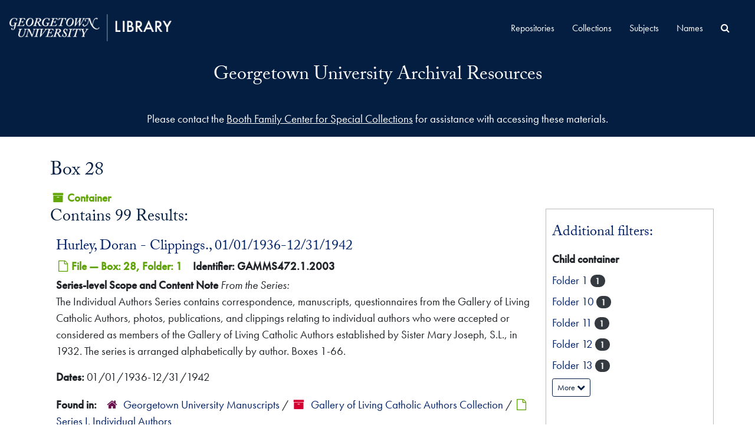

--- FILE ---
content_type: text/html;charset=utf-8
request_url: https://findingaids.library.georgetown.edu/repositories/15/top_containers/15838
body_size: 88351
content:
<!DOCTYPE html>
<html lang="en">
<head>
	<meta charset="utf-8"/>
	<meta http-equiv="X-UA-Compatible" content="IE=edge"/>
	<meta name="viewport" content="width=device-width, initial-scale=1">
	<link rel="shortcut icon" type="image/x-icon" href="/assets/laufavicon.ico">
	<title>Found 99 Results | Georgetown University Archival Resources</title>
	<meta name="csrf-param" content="authenticity_token" />
<meta name="csrf-token" content="y3V4/MYAfy+cj7l39AoutOxCboDTOXfyw8KJ4a/DmeBvgeP2JzW5vnRg5gSMrQtDIfpLxkySIF4Hib+LbZebsQ==" />

		<meta name="referrer" content="origin-when-cross-origin" />

	<script>
	 var APP_PATH = '/';
	 var SHOW_IDENTIFIERS_IN_TREE = false;
	</script>

	<link rel="stylesheet" media="all" href="/assets/application-06bee93749fb0307ddd1eb45f8e45e1cd2057b711f981d5181c4aef99ba423ed.css" />
	<script src="/assets/application-589dd4e86c691634ac2aec1683b4c758133e463261a6795a9e45d0f75b93fad7.js"></script>
  <script src="/assets/gucustom.js"></script>
        
  

		<!-- Begin plugin layout -->
		<link rel="stylesheet" type="text/css" href="/assets/theme.css">
<script>
  (function(i,s,o,g,r,a,m){i['GoogleAnalyticsObject']=r;i[r]=i[r]||function(){
  (i[r].q=i[r].q||[]).push(arguments)},i[r].l=1*new Date();a=s.createElement(o),
  m=s.getElementsByTagName(o)[0];a.async=1;a.src=g;m.parentNode.insertBefore(a,m)
  })(window,document,'script','//www.google-analytics.com/analytics.js','ga');

  ga('create', 'UA-397597-20', 'auto');
  ga('send', 'pageview');
</script>
		<!-- End plugin layout -->
		<!-- Begin plugin layout -->
		
		<!-- End plugin layout -->

<!-- HTML5 shim and Respond.js for IE8 support of HTML5 elements and media queries -->
<!-- WARNING: Respond.js doesn't work if you view the page via file:// -->
<!--[if lt IE 9]>
	<script src="https://oss.maxcdn.com/html5shiv/3.7.3/html5shiv.min.js"></script>
	<script src="https://oss.maxcdn.com/respond/1.4.2/respond.min.js"></script>
<![endif]-->
</head>

<body class="min-h-screen d-flex flex-column">

		<!-- Begin plugin layout -->
		
		<!-- End plugin layout -->
		<!-- Begin plugin layout -->
		
		<!-- End plugin layout -->

	<div class="skipnav">
  <a class="sr-only sr-only-focusable" href="#maincontent">Skip to main content</a>
</div>


	<div class="container-fluid no-pad">
		<section  id="header">
  <div class="branding-container navbar-branding">
    <div class="gulogo">
      <a class="gulogo-link" href="https://www.library.georgetown.edu" title="Georgetown University Library Website"><img alt="Georgetown University Library Website" src="/assets/Georgetown_H_Library_1c-whiteCMYK.png" /></a>
    </div>
    <div class="row branding-title">
      <div class="col-sm-9 h1">
          <a title="Return to the ArchivesSpace homepage" href="https://findingaids.library.georgetown.edu"> Georgetown University Archival Resources</a> 
          
      </div>
    </div>
  </div>
</section>
		<section id="navigation">
  <nav class="navbar navbar-expand-lg navbar-default" aria-label="top-level navigation">
    <div class="collapse navbar-collapse top-bar" id="collapsemenu">
      <ul class="nav navbar-nav mr-auto">
          <li class="nav-item">
            <a class="nav-link" href="/repositories">Repositories</a>
          </li>
          <li class="nav-item">
            <a class="nav-link" href="/repositories/resources">Collections</a>
          </li>
          <li class="nav-item">
            <a class="nav-link" href="/subjects">Subjects</a>
          </li>
          <li class="nav-item">
            <a class="nav-link" href="/agents">Names</a>
          </li>
            <li class="nav-item"><a class="nav-link" href="/search?reset=true" title="Search All Archival Resources">
              <span class="fa fa-search" aria-hidden="true"></span>
              <span class="sr-only">Search All Archival Resources</span>
            </a>
          </li>
      </ul>
    </div>
    <button type="button" class="navbar-toggler" data-toggle="collapse" data-target="#collapsemenu" aria-expanded="false">
      <span class="sr-only">Navigation menu for smaller devices</span>
      <span class="icon-bar"></span>
      <span class="icon-bar"></span>
      <span class="icon-bar"></span>
    </button>
  </nav>
</section>
	</div>

	<div class="gu-ask-us container-fluid no-pad">
		Please contact the <a href="https://www.library.georgetown.edu/special-collections/using/requests/information">Booth Family Center for Special Collections</a> for assistance with accessing these materials.
	</div>

	<section id="content" class="container">
		<a name="maincontent" id="maincontent"></a>
		
		<div id="main-content" class="containers">
<div class="d-flex">
  <div class="information flex-grow-1">
    

<h1>
    Box 28
</h1>


<div class="badge-and-identifier">
  <div class="record-type-badge top_container">
    <i class="fa fa-archive"></i>&#160;Container 
  </div>
</div>

  </div>
  <div class="page_actions">
    <div title="Page Actions" class="d-flex justify-content-end">
    <div class="large-badge text-center resource p-1">
            <a id="staff-link" href="#" class="btn btn-default page_action staff d-none" target="_blank">
        <i class="fa fa-pencil fa-3x"></i>
        <br/>
        Staff Only
    </a>

    </div>
</div>

  </div>
</div>
<div class="row">
  <div class="col-sm-9">

    <div class="staff-hidden d-none">
    </div>

      <h2>Contains 99 Results:</h2>
           <div class="recordrow" style="clear:both" data-uri="/repositories/15/archival_objects/1243376">
    

<h3>
    <a class="record-title" href="/repositories/15/archival_objects/1243376">
      Hurley, Doran - Clippings., 01/01/1936-12/31/1942
    </a>
</h3>


<div class="badge-and-identifier">
  <div class="record-type-badge archival_object">
    <i class="fa fa-file-o"></i>&#160;File  &mdash; Box: 28, Folder: 1
  </div>
    <div class="identifier">
      <span class="id-label">Identifier:</span>&#160;<span class="component">GAMMS472.1.2003</span>
    </div>
</div>

    <div class="recordsummary" style="clear:both">

    <div class="abstract single_note">
      <span class='inline-label'>Series-level Scope and Content Note</span>
        <span class="inherit">From the Series:</span>
        <p>The Individual Authors Series contains correspondence, manuscripts, questionnaires from the Gallery of Living Catholic Authors, photos, publications, and clippings relating to individual authors who were accepted or considered as members of the Gallery of Living Catholic Authors established by Sister Mary Joseph, S.L., in 1932. The series is arranged alphabetically by author. Boxes 1-66.</p>
    </div>

    <div class="dates">
        <strong>Dates: </strong>
      01/01/1936-12/31/1942
    </div>

  <div class="staff-hidden d-none">
  </div>

    

  <div class="result_context">
      <strong>Found in: </strong>
<span class="repo_name">
  <span class='record-type-badge repository' aria-hidden='true'>       <i class='fa fa-home'></i>     </span>
  <a href="/repositories/15">Georgetown University Manuscripts</a>
</span>

          /
<span class="resource_name">
  <span class='record-type-badge resource' aria-hidden='true'>       <i class='fa fa-archive'></i>     </span>
    <a href="/repositories/15/resources/10334">Gallery of Living Catholic Authors Collection</a>
</span>

          /
<span class="archival_object_name">
  <span class='record-type-badge archival_object' aria-hidden='true'>       <i class='fa fa-file-o'></i>     </span>
    <a href="/repositories/15/archival_objects/1241373">Series I. Individual Authors</a>
</span>

  </div>




</div>


    <div>
    </div>

   </div>

           <div class="recordrow" style="clear:both" data-uri="/repositories/15/archival_objects/1243377">
    

<h3>
    <a class="record-title" href="/repositories/15/archival_objects/1243377">
      Husslein, S.J., Joseph - Correspondence., 06/14/1933-05/03/1945
    </a>
</h3>


<div class="badge-and-identifier">
  <div class="record-type-badge archival_object">
    <i class="fa fa-file-o"></i>&#160;File  &mdash; Box: 28, Folder: 2
  </div>
    <div class="identifier">
      <span class="id-label">Identifier:</span>&#160;<span class="component">GAMMS472.1.2004</span>
    </div>
</div>

    <div class="recordsummary" style="clear:both">

    <div class="abstract single_note">
      <span class='inline-label'>Series-level Scope and Content Note</span>
        <span class="inherit">From the Series:</span>
        <p>The Individual Authors Series contains correspondence, manuscripts, questionnaires from the Gallery of Living Catholic Authors, photos, publications, and clippings relating to individual authors who were accepted or considered as members of the Gallery of Living Catholic Authors established by Sister Mary Joseph, S.L., in 1932. The series is arranged alphabetically by author. Boxes 1-66.</p>
    </div>

    <div class="dates">
        <strong>Dates: </strong>
      06/14/1933-05/03/1945
    </div>

  <div class="staff-hidden d-none">
  </div>

    

  <div class="result_context">
      <strong>Found in: </strong>
<span class="repo_name">
  <span class='record-type-badge repository' aria-hidden='true'>       <i class='fa fa-home'></i>     </span>
  <a href="/repositories/15">Georgetown University Manuscripts</a>
</span>

          /
<span class="resource_name">
  <span class='record-type-badge resource' aria-hidden='true'>       <i class='fa fa-archive'></i>     </span>
    <a href="/repositories/15/resources/10334">Gallery of Living Catholic Authors Collection</a>
</span>

          /
<span class="archival_object_name">
  <span class='record-type-badge archival_object' aria-hidden='true'>       <i class='fa fa-file-o'></i>     </span>
    <a href="/repositories/15/archival_objects/1241373">Series I. Individual Authors</a>
</span>

  </div>




</div>


    <div>
    </div>

   </div>

           <div class="recordrow" style="clear:both" data-uri="/repositories/15/archival_objects/1243378">
    

<h3>
    <a class="record-title" href="/repositories/15/archival_objects/1243378">
      Husslein, S.J., Joseph - Manuscript: Preface., 01/01/1939-12/31/1939
    </a>
</h3>


<div class="badge-and-identifier">
  <div class="record-type-badge archival_object">
    <i class="fa fa-file-o"></i>&#160;File  &mdash; Box: 28, Folder: 3
  </div>
    <div class="identifier">
      <span class="id-label">Identifier:</span>&#160;<span class="component">GAMMS472.1.2005</span>
    </div>
</div>

    <div class="recordsummary" style="clear:both">

    <div class="abstract single_note">
      <span class='inline-label'>Series-level Scope and Content Note</span>
        <span class="inherit">From the Series:</span>
        <p>The Individual Authors Series contains correspondence, manuscripts, questionnaires from the Gallery of Living Catholic Authors, photos, publications, and clippings relating to individual authors who were accepted or considered as members of the Gallery of Living Catholic Authors established by Sister Mary Joseph, S.L., in 1932. The series is arranged alphabetically by author. Boxes 1-66.</p>
    </div>

    <div class="dates">
        <strong>Dates: </strong>
      01/01/1939-12/31/1939
    </div>

  <div class="staff-hidden d-none">
  </div>

    

  <div class="result_context">
      <strong>Found in: </strong>
<span class="repo_name">
  <span class='record-type-badge repository' aria-hidden='true'>       <i class='fa fa-home'></i>     </span>
  <a href="/repositories/15">Georgetown University Manuscripts</a>
</span>

          /
<span class="resource_name">
  <span class='record-type-badge resource' aria-hidden='true'>       <i class='fa fa-archive'></i>     </span>
    <a href="/repositories/15/resources/10334">Gallery of Living Catholic Authors Collection</a>
</span>

          /
<span class="archival_object_name">
  <span class='record-type-badge archival_object' aria-hidden='true'>       <i class='fa fa-file-o'></i>     </span>
    <a href="/repositories/15/archival_objects/1241373">Series I. Individual Authors</a>
</span>

  </div>




</div>


    <div>
    </div>

   </div>

           <div class="recordrow" style="clear:both" data-uri="/repositories/15/archival_objects/1243379">
    

<h3>
    <a class="record-title" href="/repositories/15/archival_objects/1243379">
      Husslein, S.J., Joseph - Questionnaire., No date found in GAMMS
    </a>
</h3>


<div class="badge-and-identifier">
  <div class="record-type-badge archival_object">
    <i class="fa fa-file-o"></i>&#160;File  &mdash; Box: 28, Folder: 4
  </div>
    <div class="identifier">
      <span class="id-label">Identifier:</span>&#160;<span class="component">GAMMS472.1.2006</span>
    </div>
</div>

    <div class="recordsummary" style="clear:both">

    <div class="abstract single_note">
      <span class='inline-label'>Series-level Scope and Content Note</span>
        <span class="inherit">From the Series:</span>
        <p>The Individual Authors Series contains correspondence, manuscripts, questionnaires from the Gallery of Living Catholic Authors, photos, publications, and clippings relating to individual authors who were accepted or considered as members of the Gallery of Living Catholic Authors established by Sister Mary Joseph, S.L., in 1932. The series is arranged alphabetically by author. Boxes 1-66.</p>
    </div>

    <div class="dates">
        <strong>Dates: </strong>
      No date found in GAMMS
    </div>

  <div class="staff-hidden d-none">
  </div>

    

  <div class="result_context">
      <strong>Found in: </strong>
<span class="repo_name">
  <span class='record-type-badge repository' aria-hidden='true'>       <i class='fa fa-home'></i>     </span>
  <a href="/repositories/15">Georgetown University Manuscripts</a>
</span>

          /
<span class="resource_name">
  <span class='record-type-badge resource' aria-hidden='true'>       <i class='fa fa-archive'></i>     </span>
    <a href="/repositories/15/resources/10334">Gallery of Living Catholic Authors Collection</a>
</span>

          /
<span class="archival_object_name">
  <span class='record-type-badge archival_object' aria-hidden='true'>       <i class='fa fa-file-o'></i>     </span>
    <a href="/repositories/15/archival_objects/1241373">Series I. Individual Authors</a>
</span>

  </div>




</div>


    <div>
    </div>

   </div>

           <div class="recordrow" style="clear:both" data-uri="/repositories/15/archival_objects/1243380">
    

<h3>
    <a class="record-title" href="/repositories/15/archival_objects/1243380">
      Husslein, S.J., Joseph - Photos., No date found in GAMMS
    </a>
</h3>


<div class="badge-and-identifier">
  <div class="record-type-badge archival_object">
    <i class="fa fa-file-o"></i>&#160;File  &mdash; Box: 28, Folder: 5
  </div>
    <div class="identifier">
      <span class="id-label">Identifier:</span>&#160;<span class="component">GAMMS472.1.2007</span>
    </div>
</div>

    <div class="recordsummary" style="clear:both">

    <div class="abstract single_note">
      <span class='inline-label'>Series-level Scope and Content Note</span>
        <span class="inherit">From the Series:</span>
        <p>The Individual Authors Series contains correspondence, manuscripts, questionnaires from the Gallery of Living Catholic Authors, photos, publications, and clippings relating to individual authors who were accepted or considered as members of the Gallery of Living Catholic Authors established by Sister Mary Joseph, S.L., in 1932. The series is arranged alphabetically by author. Boxes 1-66.</p>
    </div>

    <div class="dates">
        <strong>Dates: </strong>
      No date found in GAMMS
    </div>

  <div class="staff-hidden d-none">
  </div>

    

  <div class="result_context">
      <strong>Found in: </strong>
<span class="repo_name">
  <span class='record-type-badge repository' aria-hidden='true'>       <i class='fa fa-home'></i>     </span>
  <a href="/repositories/15">Georgetown University Manuscripts</a>
</span>

          /
<span class="resource_name">
  <span class='record-type-badge resource' aria-hidden='true'>       <i class='fa fa-archive'></i>     </span>
    <a href="/repositories/15/resources/10334">Gallery of Living Catholic Authors Collection</a>
</span>

          /
<span class="archival_object_name">
  <span class='record-type-badge archival_object' aria-hidden='true'>       <i class='fa fa-file-o'></i>     </span>
    <a href="/repositories/15/archival_objects/1241373">Series I. Individual Authors</a>
</span>

  </div>




</div>


    <div>
    </div>

   </div>

           <div class="recordrow" style="clear:both" data-uri="/repositories/15/archival_objects/1243381">
    

<h3>
    <a class="record-title" href="/repositories/15/archival_objects/1243381">
      Husslein, S.J., Joseph - Publications: Pamphlet., 01/01/1924-12/31/1941
    </a>
</h3>


<div class="badge-and-identifier">
  <div class="record-type-badge archival_object">
    <i class="fa fa-file-o"></i>&#160;File  &mdash; Box: 28, Folder: 6
  </div>
    <div class="identifier">
      <span class="id-label">Identifier:</span>&#160;<span class="component">GAMMS472.1.2008</span>
    </div>
</div>

    <div class="recordsummary" style="clear:both">

    <div class="abstract single_note">
      <span class='inline-label'>Series-level Scope and Content Note</span>
        <span class="inherit">From the Series:</span>
        <p>The Individual Authors Series contains correspondence, manuscripts, questionnaires from the Gallery of Living Catholic Authors, photos, publications, and clippings relating to individual authors who were accepted or considered as members of the Gallery of Living Catholic Authors established by Sister Mary Joseph, S.L., in 1932. The series is arranged alphabetically by author. Boxes 1-66.</p>
    </div>

    <div class="dates">
        <strong>Dates: </strong>
      01/01/1924-12/31/1941
    </div>

  <div class="staff-hidden d-none">
  </div>

    

  <div class="result_context">
      <strong>Found in: </strong>
<span class="repo_name">
  <span class='record-type-badge repository' aria-hidden='true'>       <i class='fa fa-home'></i>     </span>
  <a href="/repositories/15">Georgetown University Manuscripts</a>
</span>

          /
<span class="resource_name">
  <span class='record-type-badge resource' aria-hidden='true'>       <i class='fa fa-archive'></i>     </span>
    <a href="/repositories/15/resources/10334">Gallery of Living Catholic Authors Collection</a>
</span>

          /
<span class="archival_object_name">
  <span class='record-type-badge archival_object' aria-hidden='true'>       <i class='fa fa-file-o'></i>     </span>
    <a href="/repositories/15/archival_objects/1241373">Series I. Individual Authors</a>
</span>

  </div>




</div>


    <div>
    </div>

   </div>

           <div class="recordrow" style="clear:both" data-uri="/repositories/15/archival_objects/1243382">
    

<h3>
    <a class="record-title" href="/repositories/15/archival_objects/1243382">
      Husslein, S.J., Joseph - Clippings., 01/01/1941-12/31/1952
    </a>
</h3>


<div class="badge-and-identifier">
  <div class="record-type-badge archival_object">
    <i class="fa fa-file-o"></i>&#160;File  &mdash; Box: 28, Folder: 7
  </div>
    <div class="identifier">
      <span class="id-label">Identifier:</span>&#160;<span class="component">GAMMS472.1.2009</span>
    </div>
</div>

    <div class="recordsummary" style="clear:both">

    <div class="abstract single_note">
      <span class='inline-label'>Series-level Scope and Content Note</span>
        <span class="inherit">From the Series:</span>
        <p>The Individual Authors Series contains correspondence, manuscripts, questionnaires from the Gallery of Living Catholic Authors, photos, publications, and clippings relating to individual authors who were accepted or considered as members of the Gallery of Living Catholic Authors established by Sister Mary Joseph, S.L., in 1932. The series is arranged alphabetically by author. Boxes 1-66.</p>
    </div>

    <div class="dates">
        <strong>Dates: </strong>
      01/01/1941-12/31/1952
    </div>

  <div class="staff-hidden d-none">
  </div>

    

  <div class="result_context">
      <strong>Found in: </strong>
<span class="repo_name">
  <span class='record-type-badge repository' aria-hidden='true'>       <i class='fa fa-home'></i>     </span>
  <a href="/repositories/15">Georgetown University Manuscripts</a>
</span>

          /
<span class="resource_name">
  <span class='record-type-badge resource' aria-hidden='true'>       <i class='fa fa-archive'></i>     </span>
    <a href="/repositories/15/resources/10334">Gallery of Living Catholic Authors Collection</a>
</span>

          /
<span class="archival_object_name">
  <span class='record-type-badge archival_object' aria-hidden='true'>       <i class='fa fa-file-o'></i>     </span>
    <a href="/repositories/15/archival_objects/1241373">Series I. Individual Authors</a>
</span>

  </div>




</div>


    <div>
    </div>

   </div>

           <div class="recordrow" style="clear:both" data-uri="/repositories/15/archival_objects/1243383">
    

<h3>
    <a class="record-title" href="/repositories/15/archival_objects/1243383">
      Hutton, Edward - Correspondence., Begins 12/08/1953 No date found in GAMMS
    </a>
</h3>


<div class="badge-and-identifier">
  <div class="record-type-badge archival_object">
    <i class="fa fa-file-o"></i>&#160;File  &mdash; Box: 28, Folder: 8
  </div>
    <div class="identifier">
      <span class="id-label">Identifier:</span>&#160;<span class="component">GAMMS472.1.2010</span>
    </div>
</div>

    <div class="recordsummary" style="clear:both">

    <div class="abstract single_note">
      <span class='inline-label'>Series-level Scope and Content Note</span>
        <span class="inherit">From the Series:</span>
        <p>The Individual Authors Series contains correspondence, manuscripts, questionnaires from the Gallery of Living Catholic Authors, photos, publications, and clippings relating to individual authors who were accepted or considered as members of the Gallery of Living Catholic Authors established by Sister Mary Joseph, S.L., in 1932. The series is arranged alphabetically by author. Boxes 1-66.</p>
    </div>

    <div class="dates">
        <strong>Dates: </strong>
      Begins 12/08/1953 No date found in GAMMS
    </div>

  <div class="staff-hidden d-none">
  </div>

    

  <div class="result_context">
      <strong>Found in: </strong>
<span class="repo_name">
  <span class='record-type-badge repository' aria-hidden='true'>       <i class='fa fa-home'></i>     </span>
  <a href="/repositories/15">Georgetown University Manuscripts</a>
</span>

          /
<span class="resource_name">
  <span class='record-type-badge resource' aria-hidden='true'>       <i class='fa fa-archive'></i>     </span>
    <a href="/repositories/15/resources/10334">Gallery of Living Catholic Authors Collection</a>
</span>

          /
<span class="archival_object_name">
  <span class='record-type-badge archival_object' aria-hidden='true'>       <i class='fa fa-file-o'></i>     </span>
    <a href="/repositories/15/archival_objects/1241373">Series I. Individual Authors</a>
</span>

  </div>




</div>


    <div>
    </div>

   </div>

           <div class="recordrow" style="clear:both" data-uri="/repositories/15/archival_objects/1243384">
    

<h3>
    <a class="record-title" href="/repositories/15/archival_objects/1243384">
      Hutton, Edward - Manuscript: "Qu'est-ce que c'est..."., No date found in GAMMS
    </a>
</h3>


<div class="badge-and-identifier">
  <div class="record-type-badge archival_object">
    <i class="fa fa-file-o"></i>&#160;File  &mdash; Box: 28, Folder: 9
  </div>
    <div class="identifier">
      <span class="id-label">Identifier:</span>&#160;<span class="component">GAMMS472.1.2011</span>
    </div>
</div>

    <div class="recordsummary" style="clear:both">

    <div class="abstract single_note">
      <span class='inline-label'>Series-level Scope and Content Note</span>
        <span class="inherit">From the Series:</span>
        <p>The Individual Authors Series contains correspondence, manuscripts, questionnaires from the Gallery of Living Catholic Authors, photos, publications, and clippings relating to individual authors who were accepted or considered as members of the Gallery of Living Catholic Authors established by Sister Mary Joseph, S.L., in 1932. The series is arranged alphabetically by author. Boxes 1-66.</p>
    </div>

    <div class="dates">
        <strong>Dates: </strong>
      No date found in GAMMS
    </div>

  <div class="staff-hidden d-none">
  </div>

    

  <div class="result_context">
      <strong>Found in: </strong>
<span class="repo_name">
  <span class='record-type-badge repository' aria-hidden='true'>       <i class='fa fa-home'></i>     </span>
  <a href="/repositories/15">Georgetown University Manuscripts</a>
</span>

          /
<span class="resource_name">
  <span class='record-type-badge resource' aria-hidden='true'>       <i class='fa fa-archive'></i>     </span>
    <a href="/repositories/15/resources/10334">Gallery of Living Catholic Authors Collection</a>
</span>

          /
<span class="archival_object_name">
  <span class='record-type-badge archival_object' aria-hidden='true'>       <i class='fa fa-file-o'></i>     </span>
    <a href="/repositories/15/archival_objects/1241373">Series I. Individual Authors</a>
</span>

  </div>




</div>


    <div>
    </div>

   </div>

           <div class="recordrow" style="clear:both" data-uri="/repositories/15/archival_objects/1243385">
    

<h3>
    <a class="record-title" href="/repositories/15/archival_objects/1243385">
      Hutton, Edward - Questionnaire., No date found in GAMMS
    </a>
</h3>


<div class="badge-and-identifier">
  <div class="record-type-badge archival_object">
    <i class="fa fa-file-o"></i>&#160;File  &mdash; Box: 28, Folder: 10
  </div>
    <div class="identifier">
      <span class="id-label">Identifier:</span>&#160;<span class="component">GAMMS472.1.2012</span>
    </div>
</div>

    <div class="recordsummary" style="clear:both">

    <div class="abstract single_note">
      <span class='inline-label'>Series-level Scope and Content Note</span>
        <span class="inherit">From the Series:</span>
        <p>The Individual Authors Series contains correspondence, manuscripts, questionnaires from the Gallery of Living Catholic Authors, photos, publications, and clippings relating to individual authors who were accepted or considered as members of the Gallery of Living Catholic Authors established by Sister Mary Joseph, S.L., in 1932. The series is arranged alphabetically by author. Boxes 1-66.</p>
    </div>

    <div class="dates">
        <strong>Dates: </strong>
      No date found in GAMMS
    </div>

  <div class="staff-hidden d-none">
  </div>

    

  <div class="result_context">
      <strong>Found in: </strong>
<span class="repo_name">
  <span class='record-type-badge repository' aria-hidden='true'>       <i class='fa fa-home'></i>     </span>
  <a href="/repositories/15">Georgetown University Manuscripts</a>
</span>

          /
<span class="resource_name">
  <span class='record-type-badge resource' aria-hidden='true'>       <i class='fa fa-archive'></i>     </span>
    <a href="/repositories/15/resources/10334">Gallery of Living Catholic Authors Collection</a>
</span>

          /
<span class="archival_object_name">
  <span class='record-type-badge archival_object' aria-hidden='true'>       <i class='fa fa-file-o'></i>     </span>
    <a href="/repositories/15/archival_objects/1241373">Series I. Individual Authors</a>
</span>

  </div>




</div>


    <div>
    </div>

   </div>

           <div class="recordrow" style="clear:both" data-uri="/repositories/15/archival_objects/1243386">
    

<h3>
    <a class="record-title" href="/repositories/15/archival_objects/1243386">
      Hutton, Edward - Photos., No date found in GAMMS
    </a>
</h3>


<div class="badge-and-identifier">
  <div class="record-type-badge archival_object">
    <i class="fa fa-file-o"></i>&#160;File  &mdash; Box: 28, Folder: 11
  </div>
    <div class="identifier">
      <span class="id-label">Identifier:</span>&#160;<span class="component">GAMMS472.1.2013</span>
    </div>
</div>

    <div class="recordsummary" style="clear:both">

    <div class="abstract single_note">
      <span class='inline-label'>Series-level Scope and Content Note</span>
        <span class="inherit">From the Series:</span>
        <p>The Individual Authors Series contains correspondence, manuscripts, questionnaires from the Gallery of Living Catholic Authors, photos, publications, and clippings relating to individual authors who were accepted or considered as members of the Gallery of Living Catholic Authors established by Sister Mary Joseph, S.L., in 1932. The series is arranged alphabetically by author. Boxes 1-66.</p>
    </div>

    <div class="dates">
        <strong>Dates: </strong>
      No date found in GAMMS
    </div>

  <div class="staff-hidden d-none">
  </div>

    

  <div class="result_context">
      <strong>Found in: </strong>
<span class="repo_name">
  <span class='record-type-badge repository' aria-hidden='true'>       <i class='fa fa-home'></i>     </span>
  <a href="/repositories/15">Georgetown University Manuscripts</a>
</span>

          /
<span class="resource_name">
  <span class='record-type-badge resource' aria-hidden='true'>       <i class='fa fa-archive'></i>     </span>
    <a href="/repositories/15/resources/10334">Gallery of Living Catholic Authors Collection</a>
</span>

          /
<span class="archival_object_name">
  <span class='record-type-badge archival_object' aria-hidden='true'>       <i class='fa fa-file-o'></i>     </span>
    <a href="/repositories/15/archival_objects/1241373">Series I. Individual Authors</a>
</span>

  </div>




</div>


    <div>
    </div>

   </div>

           <div class="recordrow" style="clear:both" data-uri="/repositories/15/archival_objects/1243387">
    

<h3>
    <a class="record-title" href="/repositories/15/archival_objects/1243387">
      Hutton, Edward - Clippings., 01/01/1955-01/16/1959
    </a>
</h3>


<div class="badge-and-identifier">
  <div class="record-type-badge archival_object">
    <i class="fa fa-file-o"></i>&#160;File  &mdash; Box: 28, Folder: 12
  </div>
    <div class="identifier">
      <span class="id-label">Identifier:</span>&#160;<span class="component">GAMMS472.1.2014</span>
    </div>
</div>

    <div class="recordsummary" style="clear:both">

    <div class="abstract single_note">
      <span class='inline-label'>Series-level Scope and Content Note</span>
        <span class="inherit">From the Series:</span>
        <p>The Individual Authors Series contains correspondence, manuscripts, questionnaires from the Gallery of Living Catholic Authors, photos, publications, and clippings relating to individual authors who were accepted or considered as members of the Gallery of Living Catholic Authors established by Sister Mary Joseph, S.L., in 1932. The series is arranged alphabetically by author. Boxes 1-66.</p>
    </div>

    <div class="dates">
        <strong>Dates: </strong>
      01/01/1955-01/16/1959
    </div>

  <div class="staff-hidden d-none">
  </div>

    

  <div class="result_context">
      <strong>Found in: </strong>
<span class="repo_name">
  <span class='record-type-badge repository' aria-hidden='true'>       <i class='fa fa-home'></i>     </span>
  <a href="/repositories/15">Georgetown University Manuscripts</a>
</span>

          /
<span class="resource_name">
  <span class='record-type-badge resource' aria-hidden='true'>       <i class='fa fa-archive'></i>     </span>
    <a href="/repositories/15/resources/10334">Gallery of Living Catholic Authors Collection</a>
</span>

          /
<span class="archival_object_name">
  <span class='record-type-badge archival_object' aria-hidden='true'>       <i class='fa fa-file-o'></i>     </span>
    <a href="/repositories/15/archival_objects/1241373">Series I. Individual Authors</a>
</span>

  </div>




</div>


    <div>
    </div>

   </div>

           <div class="recordrow" style="clear:both" data-uri="/repositories/15/archival_objects/1243388">
    

<h3>
    <a class="record-title" href="/repositories/15/archival_objects/1243388">
      Imbs, S.J., Charles - Manuscript: "Daily Examen Book"., No date found in GAMMS
    </a>
</h3>


<div class="badge-and-identifier">
  <div class="record-type-badge archival_object">
    <i class="fa fa-file-o"></i>&#160;File  &mdash; Box: 28, Folder: 13
  </div>
    <div class="identifier">
      <span class="id-label">Identifier:</span>&#160;<span class="component">GAMMS472.1.2015</span>
    </div>
</div>

    <div class="recordsummary" style="clear:both">

    <div class="abstract single_note">
      <span class='inline-label'>Series-level Scope and Content Note</span>
        <span class="inherit">From the Series:</span>
        <p>The Individual Authors Series contains correspondence, manuscripts, questionnaires from the Gallery of Living Catholic Authors, photos, publications, and clippings relating to individual authors who were accepted or considered as members of the Gallery of Living Catholic Authors established by Sister Mary Joseph, S.L., in 1932. The series is arranged alphabetically by author. Boxes 1-66.</p>
    </div>

    <div class="dates">
        <strong>Dates: </strong>
      No date found in GAMMS
    </div>

  <div class="staff-hidden d-none">
  </div>

    

  <div class="result_context">
      <strong>Found in: </strong>
<span class="repo_name">
  <span class='record-type-badge repository' aria-hidden='true'>       <i class='fa fa-home'></i>     </span>
  <a href="/repositories/15">Georgetown University Manuscripts</a>
</span>

          /
<span class="resource_name">
  <span class='record-type-badge resource' aria-hidden='true'>       <i class='fa fa-archive'></i>     </span>
    <a href="/repositories/15/resources/10334">Gallery of Living Catholic Authors Collection</a>
</span>

          /
<span class="archival_object_name">
  <span class='record-type-badge archival_object' aria-hidden='true'>       <i class='fa fa-file-o'></i>     </span>
    <a href="/repositories/15/archival_objects/1241373">Series I. Individual Authors</a>
</span>

  </div>




</div>


    <div>
    </div>

   </div>

           <div class="recordrow" style="clear:both" data-uri="/repositories/15/archival_objects/1243389">
    

<h3>
    <a class="record-title" href="/repositories/15/archival_objects/1243389">
      Iswolsky, Helen - Correspondence., Begins 12/15/1942 No date found in GAMMS
    </a>
</h3>


<div class="badge-and-identifier">
  <div class="record-type-badge archival_object">
    <i class="fa fa-file-o"></i>&#160;File  &mdash; Box: 28, Folder: 14
  </div>
    <div class="identifier">
      <span class="id-label">Identifier:</span>&#160;<span class="component">GAMMS472.1.2016</span>
    </div>
</div>

    <div class="recordsummary" style="clear:both">

    <div class="abstract single_note">
      <span class='inline-label'>Series-level Scope and Content Note</span>
        <span class="inherit">From the Series:</span>
        <p>The Individual Authors Series contains correspondence, manuscripts, questionnaires from the Gallery of Living Catholic Authors, photos, publications, and clippings relating to individual authors who were accepted or considered as members of the Gallery of Living Catholic Authors established by Sister Mary Joseph, S.L., in 1932. The series is arranged alphabetically by author. Boxes 1-66.</p>
    </div>

    <div class="dates">
        <strong>Dates: </strong>
      Begins 12/15/1942 No date found in GAMMS
    </div>

  <div class="staff-hidden d-none">
  </div>

    

  <div class="result_context">
      <strong>Found in: </strong>
<span class="repo_name">
  <span class='record-type-badge repository' aria-hidden='true'>       <i class='fa fa-home'></i>     </span>
  <a href="/repositories/15">Georgetown University Manuscripts</a>
</span>

          /
<span class="resource_name">
  <span class='record-type-badge resource' aria-hidden='true'>       <i class='fa fa-archive'></i>     </span>
    <a href="/repositories/15/resources/10334">Gallery of Living Catholic Authors Collection</a>
</span>

          /
<span class="archival_object_name">
  <span class='record-type-badge archival_object' aria-hidden='true'>       <i class='fa fa-file-o'></i>     </span>
    <a href="/repositories/15/archival_objects/1241373">Series I. Individual Authors</a>
</span>

  </div>




</div>


    <div>
    </div>

   </div>

           <div class="recordrow" style="clear:both" data-uri="/repositories/15/archival_objects/1243390">
    

<h3>
    <a class="record-title" href="/repositories/15/archival_objects/1243390">
      Iswolsky, Helen - Manuscript Pages., No date found in GAMMS
    </a>
</h3>


<div class="badge-and-identifier">
  <div class="record-type-badge archival_object">
    <i class="fa fa-file-o"></i>&#160;File  &mdash; Box: 28, Folder: 15
  </div>
    <div class="identifier">
      <span class="id-label">Identifier:</span>&#160;<span class="component">GAMMS472.1.2017</span>
    </div>
</div>

    <div class="recordsummary" style="clear:both">

    <div class="abstract single_note">
      <span class='inline-label'>Series-level Scope and Content Note</span>
        <span class="inherit">From the Series:</span>
        <p>The Individual Authors Series contains correspondence, manuscripts, questionnaires from the Gallery of Living Catholic Authors, photos, publications, and clippings relating to individual authors who were accepted or considered as members of the Gallery of Living Catholic Authors established by Sister Mary Joseph, S.L., in 1932. The series is arranged alphabetically by author. Boxes 1-66.</p>
    </div>

    <div class="dates">
        <strong>Dates: </strong>
      No date found in GAMMS
    </div>

  <div class="staff-hidden d-none">
  </div>

    

  <div class="result_context">
      <strong>Found in: </strong>
<span class="repo_name">
  <span class='record-type-badge repository' aria-hidden='true'>       <i class='fa fa-home'></i>     </span>
  <a href="/repositories/15">Georgetown University Manuscripts</a>
</span>

          /
<span class="resource_name">
  <span class='record-type-badge resource' aria-hidden='true'>       <i class='fa fa-archive'></i>     </span>
    <a href="/repositories/15/resources/10334">Gallery of Living Catholic Authors Collection</a>
</span>

          /
<span class="archival_object_name">
  <span class='record-type-badge archival_object' aria-hidden='true'>       <i class='fa fa-file-o'></i>     </span>
    <a href="/repositories/15/archival_objects/1241373">Series I. Individual Authors</a>
</span>

  </div>




</div>


    <div>
    </div>

   </div>

           <div class="recordrow" style="clear:both" data-uri="/repositories/15/archival_objects/1243391">
    

<h3>
    <a class="record-title" href="/repositories/15/archival_objects/1243391">
      Iswolsky, Helen - Questionnaire., No date found in GAMMS
    </a>
</h3>


<div class="badge-and-identifier">
  <div class="record-type-badge archival_object">
    <i class="fa fa-file-o"></i>&#160;File  &mdash; Box: 28, Folder: 16
  </div>
    <div class="identifier">
      <span class="id-label">Identifier:</span>&#160;<span class="component">GAMMS472.1.2018</span>
    </div>
</div>

    <div class="recordsummary" style="clear:both">

    <div class="abstract single_note">
      <span class='inline-label'>Series-level Scope and Content Note</span>
        <span class="inherit">From the Series:</span>
        <p>The Individual Authors Series contains correspondence, manuscripts, questionnaires from the Gallery of Living Catholic Authors, photos, publications, and clippings relating to individual authors who were accepted or considered as members of the Gallery of Living Catholic Authors established by Sister Mary Joseph, S.L., in 1932. The series is arranged alphabetically by author. Boxes 1-66.</p>
    </div>

    <div class="dates">
        <strong>Dates: </strong>
      No date found in GAMMS
    </div>

  <div class="staff-hidden d-none">
  </div>

    

  <div class="result_context">
      <strong>Found in: </strong>
<span class="repo_name">
  <span class='record-type-badge repository' aria-hidden='true'>       <i class='fa fa-home'></i>     </span>
  <a href="/repositories/15">Georgetown University Manuscripts</a>
</span>

          /
<span class="resource_name">
  <span class='record-type-badge resource' aria-hidden='true'>       <i class='fa fa-archive'></i>     </span>
    <a href="/repositories/15/resources/10334">Gallery of Living Catholic Authors Collection</a>
</span>

          /
<span class="archival_object_name">
  <span class='record-type-badge archival_object' aria-hidden='true'>       <i class='fa fa-file-o'></i>     </span>
    <a href="/repositories/15/archival_objects/1241373">Series I. Individual Authors</a>
</span>

  </div>




</div>


    <div>
    </div>

   </div>

           <div class="recordrow" style="clear:both" data-uri="/repositories/15/archival_objects/1243392">
    

<h3>
    <a class="record-title" href="/repositories/15/archival_objects/1243392">
      Iswolsky, Helen - Photos., No date found in GAMMS
    </a>
</h3>


<div class="badge-and-identifier">
  <div class="record-type-badge archival_object">
    <i class="fa fa-file-o"></i>&#160;File  &mdash; Box: 28, Folder: 17
  </div>
    <div class="identifier">
      <span class="id-label">Identifier:</span>&#160;<span class="component">GAMMS472.1.2019</span>
    </div>
</div>

    <div class="recordsummary" style="clear:both">

    <div class="abstract single_note">
      <span class='inline-label'>Series-level Scope and Content Note</span>
        <span class="inherit">From the Series:</span>
        <p>The Individual Authors Series contains correspondence, manuscripts, questionnaires from the Gallery of Living Catholic Authors, photos, publications, and clippings relating to individual authors who were accepted or considered as members of the Gallery of Living Catholic Authors established by Sister Mary Joseph, S.L., in 1932. The series is arranged alphabetically by author. Boxes 1-66.</p>
    </div>

    <div class="dates">
        <strong>Dates: </strong>
      No date found in GAMMS
    </div>

  <div class="staff-hidden d-none">
  </div>

    

  <div class="result_context">
      <strong>Found in: </strong>
<span class="repo_name">
  <span class='record-type-badge repository' aria-hidden='true'>       <i class='fa fa-home'></i>     </span>
  <a href="/repositories/15">Georgetown University Manuscripts</a>
</span>

          /
<span class="resource_name">
  <span class='record-type-badge resource' aria-hidden='true'>       <i class='fa fa-archive'></i>     </span>
    <a href="/repositories/15/resources/10334">Gallery of Living Catholic Authors Collection</a>
</span>

          /
<span class="archival_object_name">
  <span class='record-type-badge archival_object' aria-hidden='true'>       <i class='fa fa-file-o'></i>     </span>
    <a href="/repositories/15/archival_objects/1241373">Series I. Individual Authors</a>
</span>

  </div>




</div>


    <div>
    </div>

   </div>

           <div class="recordrow" style="clear:both" data-uri="/repositories/15/archival_objects/1243393">
    

<h3>
    <a class="record-title" href="/repositories/15/archival_objects/1243393">
      Iswolsky, Helen - Published Articles., No date found in GAMMS
    </a>
</h3>


<div class="badge-and-identifier">
  <div class="record-type-badge archival_object">
    <i class="fa fa-file-o"></i>&#160;File  &mdash; Box: 28, Folder: 18
  </div>
    <div class="identifier">
      <span class="id-label">Identifier:</span>&#160;<span class="component">GAMMS472.1.2020</span>
    </div>
</div>

    <div class="recordsummary" style="clear:both">

    <div class="abstract single_note">
      <span class='inline-label'>Series-level Scope and Content Note</span>
        <span class="inherit">From the Series:</span>
        <p>The Individual Authors Series contains correspondence, manuscripts, questionnaires from the Gallery of Living Catholic Authors, photos, publications, and clippings relating to individual authors who were accepted or considered as members of the Gallery of Living Catholic Authors established by Sister Mary Joseph, S.L., in 1932. The series is arranged alphabetically by author. Boxes 1-66.</p>
    </div>

    <div class="dates">
        <strong>Dates: </strong>
      No date found in GAMMS
    </div>

  <div class="staff-hidden d-none">
  </div>

    

  <div class="result_context">
      <strong>Found in: </strong>
<span class="repo_name">
  <span class='record-type-badge repository' aria-hidden='true'>       <i class='fa fa-home'></i>     </span>
  <a href="/repositories/15">Georgetown University Manuscripts</a>
</span>

          /
<span class="resource_name">
  <span class='record-type-badge resource' aria-hidden='true'>       <i class='fa fa-archive'></i>     </span>
    <a href="/repositories/15/resources/10334">Gallery of Living Catholic Authors Collection</a>
</span>

          /
<span class="archival_object_name">
  <span class='record-type-badge archival_object' aria-hidden='true'>       <i class='fa fa-file-o'></i>     </span>
    <a href="/repositories/15/archival_objects/1241373">Series I. Individual Authors</a>
</span>

  </div>




</div>


    <div>
    </div>

   </div>

           <div class="recordrow" style="clear:both" data-uri="/repositories/15/archival_objects/1243394">
    

<h3>
    <a class="record-title" href="/repositories/15/archival_objects/1243394">
      Iswolsky, Helen - Clippings., 01/01/1942-12/31/1951
    </a>
</h3>


<div class="badge-and-identifier">
  <div class="record-type-badge archival_object">
    <i class="fa fa-file-o"></i>&#160;File  &mdash; Box: 28, Folder: 19
  </div>
    <div class="identifier">
      <span class="id-label">Identifier:</span>&#160;<span class="component">GAMMS472.1.2021</span>
    </div>
</div>

    <div class="recordsummary" style="clear:both">

    <div class="abstract single_note">
      <span class='inline-label'>Series-level Scope and Content Note</span>
        <span class="inherit">From the Series:</span>
        <p>The Individual Authors Series contains correspondence, manuscripts, questionnaires from the Gallery of Living Catholic Authors, photos, publications, and clippings relating to individual authors who were accepted or considered as members of the Gallery of Living Catholic Authors established by Sister Mary Joseph, S.L., in 1932. The series is arranged alphabetically by author. Boxes 1-66.</p>
    </div>

    <div class="dates">
        <strong>Dates: </strong>
      01/01/1942-12/31/1951
    </div>

  <div class="staff-hidden d-none">
  </div>

    

  <div class="result_context">
      <strong>Found in: </strong>
<span class="repo_name">
  <span class='record-type-badge repository' aria-hidden='true'>       <i class='fa fa-home'></i>     </span>
  <a href="/repositories/15">Georgetown University Manuscripts</a>
</span>

          /
<span class="resource_name">
  <span class='record-type-badge resource' aria-hidden='true'>       <i class='fa fa-archive'></i>     </span>
    <a href="/repositories/15/resources/10334">Gallery of Living Catholic Authors Collection</a>
</span>

          /
<span class="archival_object_name">
  <span class='record-type-badge archival_object' aria-hidden='true'>       <i class='fa fa-file-o'></i>     </span>
    <a href="/repositories/15/archival_objects/1241373">Series I. Individual Authors</a>
</span>

  </div>




</div>


    <div>
    </div>

   </div>

           <div class="recordrow" style="clear:both" data-uri="/repositories/15/archival_objects/1243395">
    

<h3>
    <a class="record-title" href="/repositories/15/archival_objects/1243395">
      Ivinskis, Zenonas - Biographical Information., No date found in GAMMS
    </a>
</h3>


<div class="badge-and-identifier">
  <div class="record-type-badge archival_object">
    <i class="fa fa-file-o"></i>&#160;File  &mdash; Box: 28, Folder: 20
  </div>
    <div class="identifier">
      <span class="id-label">Identifier:</span>&#160;<span class="component">GAMMS472.1.2022</span>
    </div>
</div>

    <div class="recordsummary" style="clear:both">

    <div class="abstract single_note">
      <span class='inline-label'>Series-level Scope and Content Note</span>
        <span class="inherit">From the Series:</span>
        <p>The Individual Authors Series contains correspondence, manuscripts, questionnaires from the Gallery of Living Catholic Authors, photos, publications, and clippings relating to individual authors who were accepted or considered as members of the Gallery of Living Catholic Authors established by Sister Mary Joseph, S.L., in 1932. The series is arranged alphabetically by author. Boxes 1-66.</p>
    </div>

    <div class="dates">
        <strong>Dates: </strong>
      No date found in GAMMS
    </div>

  <div class="staff-hidden d-none">
  </div>

    

  <div class="result_context">
      <strong>Found in: </strong>
<span class="repo_name">
  <span class='record-type-badge repository' aria-hidden='true'>       <i class='fa fa-home'></i>     </span>
  <a href="/repositories/15">Georgetown University Manuscripts</a>
</span>

          /
<span class="resource_name">
  <span class='record-type-badge resource' aria-hidden='true'>       <i class='fa fa-archive'></i>     </span>
    <a href="/repositories/15/resources/10334">Gallery of Living Catholic Authors Collection</a>
</span>

          /
<span class="archival_object_name">
  <span class='record-type-badge archival_object' aria-hidden='true'>       <i class='fa fa-file-o'></i>     </span>
    <a href="/repositories/15/archival_objects/1241373">Series I. Individual Authors</a>
</span>

  </div>




</div>


    <div>
    </div>

   </div>

      <nav id="paging" class="d-flex">
  <ul class="pagination flex-wrap mb-0">
        <li class="active page-item"><a class="page-link"  href="#">1</a></li>
        <li class="page-item"><a class="page-link"  href="/repositories/15/top_containers/15838?&page=2">2</a></li>
        <li class="page-item"><a class="page-link"  href="/repositories/15/top_containers/15838?&page=3">3</a></li>
        <li class="page-item"><a class="page-link"  href="/repositories/15/top_containers/15838?&page=4">4</a></li>
        <li class="page-item"><a class="page-link"  href="/repositories/15/top_containers/15838?&page=5">5</a></li>
  </ul>
</nav>

  </div>

    <div id="sidebar" class="col-sm-3 sidebar sidebar-container">
      
<div class="filters my-3">
</div>

<h3>Additional filters: </h3>
<dl id="facets">


    <div id="child container-facet">
      <dt class='mb-2 mt-3'>Child container</dt>
          <dd>
  <a href="/repositories/15/top_containers/15838?&amp;filter_fields[]=child_container_u_sstr&amp;filter_values[]=Folder+1"
    rel="nofollow"
    title="Filter By 'Folder 1'">
    Folder 1
  </a>
  <span class="badge badge-pill badge-dark">1</span>
</dd>

          <dd>
  <a href="/repositories/15/top_containers/15838?&amp;filter_fields[]=child_container_u_sstr&amp;filter_values[]=Folder+10"
    rel="nofollow"
    title="Filter By 'Folder 10'">
    Folder 10
  </a>
  <span class="badge badge-pill badge-dark">1</span>
</dd>

          <dd>
  <a href="/repositories/15/top_containers/15838?&amp;filter_fields[]=child_container_u_sstr&amp;filter_values[]=Folder+11"
    rel="nofollow"
    title="Filter By 'Folder 11'">
    Folder 11
  </a>
  <span class="badge badge-pill badge-dark">1</span>
</dd>

          <dd>
  <a href="/repositories/15/top_containers/15838?&amp;filter_fields[]=child_container_u_sstr&amp;filter_values[]=Folder+12"
    rel="nofollow"
    title="Filter By 'Folder 12'">
    Folder 12
  </a>
  <span class="badge badge-pill badge-dark">1</span>
</dd>

          <dd>
  <a href="/repositories/15/top_containers/15838?&amp;filter_fields[]=child_container_u_sstr&amp;filter_values[]=Folder+13"
    rel="nofollow"
    title="Filter By 'Folder 13'">
    Folder 13
  </a>
  <span class="badge badge-pill badge-dark">1</span>
</dd>

        <div class="more-facets">
          <button type="button" class="more-facets__more mb-1 btn btn-sm">
            More <i class="fa fa-chevron-down"></i>
          </button>
          <div class="more-facets__facets">
              <dd>
  <a href="/repositories/15/top_containers/15838?&amp;filter_fields[]=child_container_u_sstr&amp;filter_values[]=Folder+14"
    rel="nofollow"
    title="Filter By 'Folder 14'">
    Folder 14
  </a>
  <span class="badge badge-pill badge-dark">1</span>
</dd>

              <dd>
  <a href="/repositories/15/top_containers/15838?&amp;filter_fields[]=child_container_u_sstr&amp;filter_values[]=Folder+15"
    rel="nofollow"
    title="Filter By 'Folder 15'">
    Folder 15
  </a>
  <span class="badge badge-pill badge-dark">1</span>
</dd>

              <dd>
  <a href="/repositories/15/top_containers/15838?&amp;filter_fields[]=child_container_u_sstr&amp;filter_values[]=Folder+16"
    rel="nofollow"
    title="Filter By 'Folder 16'">
    Folder 16
  </a>
  <span class="badge badge-pill badge-dark">1</span>
</dd>

              <dd>
  <a href="/repositories/15/top_containers/15838?&amp;filter_fields[]=child_container_u_sstr&amp;filter_values[]=Folder+17"
    rel="nofollow"
    title="Filter By 'Folder 17'">
    Folder 17
  </a>
  <span class="badge badge-pill badge-dark">1</span>
</dd>

              <dd>
  <a href="/repositories/15/top_containers/15838?&amp;filter_fields[]=child_container_u_sstr&amp;filter_values[]=Folder+18"
    rel="nofollow"
    title="Filter By 'Folder 18'">
    Folder 18
  </a>
  <span class="badge badge-pill badge-dark">1</span>
</dd>

              <dd>
  <a href="/repositories/15/top_containers/15838?&amp;filter_fields[]=child_container_u_sstr&amp;filter_values[]=Folder+19"
    rel="nofollow"
    title="Filter By 'Folder 19'">
    Folder 19
  </a>
  <span class="badge badge-pill badge-dark">1</span>
</dd>

              <dd>
  <a href="/repositories/15/top_containers/15838?&amp;filter_fields[]=child_container_u_sstr&amp;filter_values[]=Folder+2"
    rel="nofollow"
    title="Filter By 'Folder 2'">
    Folder 2
  </a>
  <span class="badge badge-pill badge-dark">1</span>
</dd>

              <dd>
  <a href="/repositories/15/top_containers/15838?&amp;filter_fields[]=child_container_u_sstr&amp;filter_values[]=Folder+20"
    rel="nofollow"
    title="Filter By 'Folder 20'">
    Folder 20
  </a>
  <span class="badge badge-pill badge-dark">1</span>
</dd>

              <dd>
  <a href="/repositories/15/top_containers/15838?&amp;filter_fields[]=child_container_u_sstr&amp;filter_values[]=Folder+21"
    rel="nofollow"
    title="Filter By 'Folder 21'">
    Folder 21
  </a>
  <span class="badge badge-pill badge-dark">1</span>
</dd>

              <dd>
  <a href="/repositories/15/top_containers/15838?&amp;filter_fields[]=child_container_u_sstr&amp;filter_values[]=Folder+22"
    rel="nofollow"
    title="Filter By 'Folder 22'">
    Folder 22
  </a>
  <span class="badge badge-pill badge-dark">1</span>
</dd>

              <dd>
  <a href="/repositories/15/top_containers/15838?&amp;filter_fields[]=child_container_u_sstr&amp;filter_values[]=Folder+23"
    rel="nofollow"
    title="Filter By 'Folder 23'">
    Folder 23
  </a>
  <span class="badge badge-pill badge-dark">1</span>
</dd>

              <dd>
  <a href="/repositories/15/top_containers/15838?&amp;filter_fields[]=child_container_u_sstr&amp;filter_values[]=Folder+24"
    rel="nofollow"
    title="Filter By 'Folder 24'">
    Folder 24
  </a>
  <span class="badge badge-pill badge-dark">1</span>
</dd>

              <dd>
  <a href="/repositories/15/top_containers/15838?&amp;filter_fields[]=child_container_u_sstr&amp;filter_values[]=Folder+25"
    rel="nofollow"
    title="Filter By 'Folder 25'">
    Folder 25
  </a>
  <span class="badge badge-pill badge-dark">1</span>
</dd>

              <dd>
  <a href="/repositories/15/top_containers/15838?&amp;filter_fields[]=child_container_u_sstr&amp;filter_values[]=Folder+26"
    rel="nofollow"
    title="Filter By 'Folder 26'">
    Folder 26
  </a>
  <span class="badge badge-pill badge-dark">1</span>
</dd>

              <dd>
  <a href="/repositories/15/top_containers/15838?&amp;filter_fields[]=child_container_u_sstr&amp;filter_values[]=Folder+27"
    rel="nofollow"
    title="Filter By 'Folder 27'">
    Folder 27
  </a>
  <span class="badge badge-pill badge-dark">1</span>
</dd>

              <dd>
  <a href="/repositories/15/top_containers/15838?&amp;filter_fields[]=child_container_u_sstr&amp;filter_values[]=Folder+28"
    rel="nofollow"
    title="Filter By 'Folder 28'">
    Folder 28
  </a>
  <span class="badge badge-pill badge-dark">1</span>
</dd>

              <dd>
  <a href="/repositories/15/top_containers/15838?&amp;filter_fields[]=child_container_u_sstr&amp;filter_values[]=Folder+29"
    rel="nofollow"
    title="Filter By 'Folder 29'">
    Folder 29
  </a>
  <span class="badge badge-pill badge-dark">1</span>
</dd>

              <dd>
  <a href="/repositories/15/top_containers/15838?&amp;filter_fields[]=child_container_u_sstr&amp;filter_values[]=Folder+3"
    rel="nofollow"
    title="Filter By 'Folder 3'">
    Folder 3
  </a>
  <span class="badge badge-pill badge-dark">1</span>
</dd>

              <dd>
  <a href="/repositories/15/top_containers/15838?&amp;filter_fields[]=child_container_u_sstr&amp;filter_values[]=Folder+30"
    rel="nofollow"
    title="Filter By 'Folder 30'">
    Folder 30
  </a>
  <span class="badge badge-pill badge-dark">1</span>
</dd>

              <dd>
  <a href="/repositories/15/top_containers/15838?&amp;filter_fields[]=child_container_u_sstr&amp;filter_values[]=Folder+31"
    rel="nofollow"
    title="Filter By 'Folder 31'">
    Folder 31
  </a>
  <span class="badge badge-pill badge-dark">1</span>
</dd>

              <dd>
  <a href="/repositories/15/top_containers/15838?&amp;filter_fields[]=child_container_u_sstr&amp;filter_values[]=Folder+32"
    rel="nofollow"
    title="Filter By 'Folder 32'">
    Folder 32
  </a>
  <span class="badge badge-pill badge-dark">1</span>
</dd>

              <dd>
  <a href="/repositories/15/top_containers/15838?&amp;filter_fields[]=child_container_u_sstr&amp;filter_values[]=Folder+33"
    rel="nofollow"
    title="Filter By 'Folder 33'">
    Folder 33
  </a>
  <span class="badge badge-pill badge-dark">1</span>
</dd>

              <dd>
  <a href="/repositories/15/top_containers/15838?&amp;filter_fields[]=child_container_u_sstr&amp;filter_values[]=Folder+34"
    rel="nofollow"
    title="Filter By 'Folder 34'">
    Folder 34
  </a>
  <span class="badge badge-pill badge-dark">1</span>
</dd>

              <dd>
  <a href="/repositories/15/top_containers/15838?&amp;filter_fields[]=child_container_u_sstr&amp;filter_values[]=Folder+35"
    rel="nofollow"
    title="Filter By 'Folder 35'">
    Folder 35
  </a>
  <span class="badge badge-pill badge-dark">1</span>
</dd>

              <dd>
  <a href="/repositories/15/top_containers/15838?&amp;filter_fields[]=child_container_u_sstr&amp;filter_values[]=Folder+36"
    rel="nofollow"
    title="Filter By 'Folder 36'">
    Folder 36
  </a>
  <span class="badge badge-pill badge-dark">1</span>
</dd>

              <dd>
  <a href="/repositories/15/top_containers/15838?&amp;filter_fields[]=child_container_u_sstr&amp;filter_values[]=Folder+37"
    rel="nofollow"
    title="Filter By 'Folder 37'">
    Folder 37
  </a>
  <span class="badge badge-pill badge-dark">1</span>
</dd>

              <dd>
  <a href="/repositories/15/top_containers/15838?&amp;filter_fields[]=child_container_u_sstr&amp;filter_values[]=Folder+38"
    rel="nofollow"
    title="Filter By 'Folder 38'">
    Folder 38
  </a>
  <span class="badge badge-pill badge-dark">1</span>
</dd>

              <dd>
  <a href="/repositories/15/top_containers/15838?&amp;filter_fields[]=child_container_u_sstr&amp;filter_values[]=Folder+39"
    rel="nofollow"
    title="Filter By 'Folder 39'">
    Folder 39
  </a>
  <span class="badge badge-pill badge-dark">1</span>
</dd>

              <dd>
  <a href="/repositories/15/top_containers/15838?&amp;filter_fields[]=child_container_u_sstr&amp;filter_values[]=Folder+4"
    rel="nofollow"
    title="Filter By 'Folder 4'">
    Folder 4
  </a>
  <span class="badge badge-pill badge-dark">1</span>
</dd>

              <dd>
  <a href="/repositories/15/top_containers/15838?&amp;filter_fields[]=child_container_u_sstr&amp;filter_values[]=Folder+40"
    rel="nofollow"
    title="Filter By 'Folder 40'">
    Folder 40
  </a>
  <span class="badge badge-pill badge-dark">1</span>
</dd>

              <dd>
  <a href="/repositories/15/top_containers/15838?&amp;filter_fields[]=child_container_u_sstr&amp;filter_values[]=Folder+41"
    rel="nofollow"
    title="Filter By 'Folder 41'">
    Folder 41
  </a>
  <span class="badge badge-pill badge-dark">1</span>
</dd>

              <dd>
  <a href="/repositories/15/top_containers/15838?&amp;filter_fields[]=child_container_u_sstr&amp;filter_values[]=Folder+42"
    rel="nofollow"
    title="Filter By 'Folder 42'">
    Folder 42
  </a>
  <span class="badge badge-pill badge-dark">1</span>
</dd>

              <dd>
  <a href="/repositories/15/top_containers/15838?&amp;filter_fields[]=child_container_u_sstr&amp;filter_values[]=Folder+43"
    rel="nofollow"
    title="Filter By 'Folder 43'">
    Folder 43
  </a>
  <span class="badge badge-pill badge-dark">1</span>
</dd>

              <dd>
  <a href="/repositories/15/top_containers/15838?&amp;filter_fields[]=child_container_u_sstr&amp;filter_values[]=Folder+44"
    rel="nofollow"
    title="Filter By 'Folder 44'">
    Folder 44
  </a>
  <span class="badge badge-pill badge-dark">1</span>
</dd>

              <dd>
  <a href="/repositories/15/top_containers/15838?&amp;filter_fields[]=child_container_u_sstr&amp;filter_values[]=Folder+45"
    rel="nofollow"
    title="Filter By 'Folder 45'">
    Folder 45
  </a>
  <span class="badge badge-pill badge-dark">1</span>
</dd>

              <dd>
  <a href="/repositories/15/top_containers/15838?&amp;filter_fields[]=child_container_u_sstr&amp;filter_values[]=Folder+46"
    rel="nofollow"
    title="Filter By 'Folder 46'">
    Folder 46
  </a>
  <span class="badge badge-pill badge-dark">1</span>
</dd>

              <dd>
  <a href="/repositories/15/top_containers/15838?&amp;filter_fields[]=child_container_u_sstr&amp;filter_values[]=Folder+47"
    rel="nofollow"
    title="Filter By 'Folder 47'">
    Folder 47
  </a>
  <span class="badge badge-pill badge-dark">1</span>
</dd>

              <dd>
  <a href="/repositories/15/top_containers/15838?&amp;filter_fields[]=child_container_u_sstr&amp;filter_values[]=Folder+48"
    rel="nofollow"
    title="Filter By 'Folder 48'">
    Folder 48
  </a>
  <span class="badge badge-pill badge-dark">1</span>
</dd>

              <dd>
  <a href="/repositories/15/top_containers/15838?&amp;filter_fields[]=child_container_u_sstr&amp;filter_values[]=Folder+49"
    rel="nofollow"
    title="Filter By 'Folder 49'">
    Folder 49
  </a>
  <span class="badge badge-pill badge-dark">1</span>
</dd>

              <dd>
  <a href="/repositories/15/top_containers/15838?&amp;filter_fields[]=child_container_u_sstr&amp;filter_values[]=Folder+5"
    rel="nofollow"
    title="Filter By 'Folder 5'">
    Folder 5
  </a>
  <span class="badge badge-pill badge-dark">1</span>
</dd>

              <dd>
  <a href="/repositories/15/top_containers/15838?&amp;filter_fields[]=child_container_u_sstr&amp;filter_values[]=Folder+50"
    rel="nofollow"
    title="Filter By 'Folder 50'">
    Folder 50
  </a>
  <span class="badge badge-pill badge-dark">1</span>
</dd>

              <dd>
  <a href="/repositories/15/top_containers/15838?&amp;filter_fields[]=child_container_u_sstr&amp;filter_values[]=Folder+51"
    rel="nofollow"
    title="Filter By 'Folder 51'">
    Folder 51
  </a>
  <span class="badge badge-pill badge-dark">1</span>
</dd>

              <dd>
  <a href="/repositories/15/top_containers/15838?&amp;filter_fields[]=child_container_u_sstr&amp;filter_values[]=Folder+52"
    rel="nofollow"
    title="Filter By 'Folder 52'">
    Folder 52
  </a>
  <span class="badge badge-pill badge-dark">1</span>
</dd>

              <dd>
  <a href="/repositories/15/top_containers/15838?&amp;filter_fields[]=child_container_u_sstr&amp;filter_values[]=Folder+53"
    rel="nofollow"
    title="Filter By 'Folder 53'">
    Folder 53
  </a>
  <span class="badge badge-pill badge-dark">1</span>
</dd>

              <dd>
  <a href="/repositories/15/top_containers/15838?&amp;filter_fields[]=child_container_u_sstr&amp;filter_values[]=Folder+54"
    rel="nofollow"
    title="Filter By 'Folder 54'">
    Folder 54
  </a>
  <span class="badge badge-pill badge-dark">1</span>
</dd>

              <dd>
  <a href="/repositories/15/top_containers/15838?&amp;filter_fields[]=child_container_u_sstr&amp;filter_values[]=Folder+55"
    rel="nofollow"
    title="Filter By 'Folder 55'">
    Folder 55
  </a>
  <span class="badge badge-pill badge-dark">1</span>
</dd>

              <dd>
  <a href="/repositories/15/top_containers/15838?&amp;filter_fields[]=child_container_u_sstr&amp;filter_values[]=Folder+56"
    rel="nofollow"
    title="Filter By 'Folder 56'">
    Folder 56
  </a>
  <span class="badge badge-pill badge-dark">1</span>
</dd>

              <dd>
  <a href="/repositories/15/top_containers/15838?&amp;filter_fields[]=child_container_u_sstr&amp;filter_values[]=Folder+57"
    rel="nofollow"
    title="Filter By 'Folder 57'">
    Folder 57
  </a>
  <span class="badge badge-pill badge-dark">1</span>
</dd>

              <dd>
  <a href="/repositories/15/top_containers/15838?&amp;filter_fields[]=child_container_u_sstr&amp;filter_values[]=Folder+58"
    rel="nofollow"
    title="Filter By 'Folder 58'">
    Folder 58
  </a>
  <span class="badge badge-pill badge-dark">1</span>
</dd>

              <dd>
  <a href="/repositories/15/top_containers/15838?&amp;filter_fields[]=child_container_u_sstr&amp;filter_values[]=Folder+59"
    rel="nofollow"
    title="Filter By 'Folder 59'">
    Folder 59
  </a>
  <span class="badge badge-pill badge-dark">1</span>
</dd>

              <dd>
  <a href="/repositories/15/top_containers/15838?&amp;filter_fields[]=child_container_u_sstr&amp;filter_values[]=Folder+6"
    rel="nofollow"
    title="Filter By 'Folder 6'">
    Folder 6
  </a>
  <span class="badge badge-pill badge-dark">1</span>
</dd>

              <dd>
  <a href="/repositories/15/top_containers/15838?&amp;filter_fields[]=child_container_u_sstr&amp;filter_values[]=Folder+60"
    rel="nofollow"
    title="Filter By 'Folder 60'">
    Folder 60
  </a>
  <span class="badge badge-pill badge-dark">1</span>
</dd>

              <dd>
  <a href="/repositories/15/top_containers/15838?&amp;filter_fields[]=child_container_u_sstr&amp;filter_values[]=Folder+61"
    rel="nofollow"
    title="Filter By 'Folder 61'">
    Folder 61
  </a>
  <span class="badge badge-pill badge-dark">1</span>
</dd>

              <dd>
  <a href="/repositories/15/top_containers/15838?&amp;filter_fields[]=child_container_u_sstr&amp;filter_values[]=Folder+62"
    rel="nofollow"
    title="Filter By 'Folder 62'">
    Folder 62
  </a>
  <span class="badge badge-pill badge-dark">1</span>
</dd>

              <dd>
  <a href="/repositories/15/top_containers/15838?&amp;filter_fields[]=child_container_u_sstr&amp;filter_values[]=Folder+63"
    rel="nofollow"
    title="Filter By 'Folder 63'">
    Folder 63
  </a>
  <span class="badge badge-pill badge-dark">1</span>
</dd>

              <dd>
  <a href="/repositories/15/top_containers/15838?&amp;filter_fields[]=child_container_u_sstr&amp;filter_values[]=Folder+64"
    rel="nofollow"
    title="Filter By 'Folder 64'">
    Folder 64
  </a>
  <span class="badge badge-pill badge-dark">1</span>
</dd>

              <dd>
  <a href="/repositories/15/top_containers/15838?&amp;filter_fields[]=child_container_u_sstr&amp;filter_values[]=Folder+65"
    rel="nofollow"
    title="Filter By 'Folder 65'">
    Folder 65
  </a>
  <span class="badge badge-pill badge-dark">1</span>
</dd>

              <dd>
  <a href="/repositories/15/top_containers/15838?&amp;filter_fields[]=child_container_u_sstr&amp;filter_values[]=Folder+66"
    rel="nofollow"
    title="Filter By 'Folder 66'">
    Folder 66
  </a>
  <span class="badge badge-pill badge-dark">1</span>
</dd>

              <dd>
  <a href="/repositories/15/top_containers/15838?&amp;filter_fields[]=child_container_u_sstr&amp;filter_values[]=Folder+67"
    rel="nofollow"
    title="Filter By 'Folder 67'">
    Folder 67
  </a>
  <span class="badge badge-pill badge-dark">1</span>
</dd>

              <dd>
  <a href="/repositories/15/top_containers/15838?&amp;filter_fields[]=child_container_u_sstr&amp;filter_values[]=Folder+68"
    rel="nofollow"
    title="Filter By 'Folder 68'">
    Folder 68
  </a>
  <span class="badge badge-pill badge-dark">1</span>
</dd>

              <dd>
  <a href="/repositories/15/top_containers/15838?&amp;filter_fields[]=child_container_u_sstr&amp;filter_values[]=Folder+69"
    rel="nofollow"
    title="Filter By 'Folder 69'">
    Folder 69
  </a>
  <span class="badge badge-pill badge-dark">1</span>
</dd>

              <dd>
  <a href="/repositories/15/top_containers/15838?&amp;filter_fields[]=child_container_u_sstr&amp;filter_values[]=Folder+7"
    rel="nofollow"
    title="Filter By 'Folder 7'">
    Folder 7
  </a>
  <span class="badge badge-pill badge-dark">1</span>
</dd>

              <dd>
  <a href="/repositories/15/top_containers/15838?&amp;filter_fields[]=child_container_u_sstr&amp;filter_values[]=Folder+70"
    rel="nofollow"
    title="Filter By 'Folder 70'">
    Folder 70
  </a>
  <span class="badge badge-pill badge-dark">1</span>
</dd>

              <dd>
  <a href="/repositories/15/top_containers/15838?&amp;filter_fields[]=child_container_u_sstr&amp;filter_values[]=Folder+71"
    rel="nofollow"
    title="Filter By 'Folder 71'">
    Folder 71
  </a>
  <span class="badge badge-pill badge-dark">1</span>
</dd>

              <dd>
  <a href="/repositories/15/top_containers/15838?&amp;filter_fields[]=child_container_u_sstr&amp;filter_values[]=Folder+72"
    rel="nofollow"
    title="Filter By 'Folder 72'">
    Folder 72
  </a>
  <span class="badge badge-pill badge-dark">1</span>
</dd>

              <dd>
  <a href="/repositories/15/top_containers/15838?&amp;filter_fields[]=child_container_u_sstr&amp;filter_values[]=Folder+73"
    rel="nofollow"
    title="Filter By 'Folder 73'">
    Folder 73
  </a>
  <span class="badge badge-pill badge-dark">1</span>
</dd>

              <dd>
  <a href="/repositories/15/top_containers/15838?&amp;filter_fields[]=child_container_u_sstr&amp;filter_values[]=Folder+74"
    rel="nofollow"
    title="Filter By 'Folder 74'">
    Folder 74
  </a>
  <span class="badge badge-pill badge-dark">1</span>
</dd>

              <dd>
  <a href="/repositories/15/top_containers/15838?&amp;filter_fields[]=child_container_u_sstr&amp;filter_values[]=Folder+75"
    rel="nofollow"
    title="Filter By 'Folder 75'">
    Folder 75
  </a>
  <span class="badge badge-pill badge-dark">1</span>
</dd>

              <dd>
  <a href="/repositories/15/top_containers/15838?&amp;filter_fields[]=child_container_u_sstr&amp;filter_values[]=Folder+76"
    rel="nofollow"
    title="Filter By 'Folder 76'">
    Folder 76
  </a>
  <span class="badge badge-pill badge-dark">1</span>
</dd>

              <dd>
  <a href="/repositories/15/top_containers/15838?&amp;filter_fields[]=child_container_u_sstr&amp;filter_values[]=Folder+77"
    rel="nofollow"
    title="Filter By 'Folder 77'">
    Folder 77
  </a>
  <span class="badge badge-pill badge-dark">1</span>
</dd>

              <dd>
  <a href="/repositories/15/top_containers/15838?&amp;filter_fields[]=child_container_u_sstr&amp;filter_values[]=Folder+78"
    rel="nofollow"
    title="Filter By 'Folder 78'">
    Folder 78
  </a>
  <span class="badge badge-pill badge-dark">1</span>
</dd>

              <dd>
  <a href="/repositories/15/top_containers/15838?&amp;filter_fields[]=child_container_u_sstr&amp;filter_values[]=Folder+79"
    rel="nofollow"
    title="Filter By 'Folder 79'">
    Folder 79
  </a>
  <span class="badge badge-pill badge-dark">1</span>
</dd>

              <dd>
  <a href="/repositories/15/top_containers/15838?&amp;filter_fields[]=child_container_u_sstr&amp;filter_values[]=Folder+8"
    rel="nofollow"
    title="Filter By 'Folder 8'">
    Folder 8
  </a>
  <span class="badge badge-pill badge-dark">1</span>
</dd>

              <dd>
  <a href="/repositories/15/top_containers/15838?&amp;filter_fields[]=child_container_u_sstr&amp;filter_values[]=Folder+80"
    rel="nofollow"
    title="Filter By 'Folder 80'">
    Folder 80
  </a>
  <span class="badge badge-pill badge-dark">1</span>
</dd>

              <dd>
  <a href="/repositories/15/top_containers/15838?&amp;filter_fields[]=child_container_u_sstr&amp;filter_values[]=Folder+81"
    rel="nofollow"
    title="Filter By 'Folder 81'">
    Folder 81
  </a>
  <span class="badge badge-pill badge-dark">1</span>
</dd>

              <dd>
  <a href="/repositories/15/top_containers/15838?&amp;filter_fields[]=child_container_u_sstr&amp;filter_values[]=Folder+82"
    rel="nofollow"
    title="Filter By 'Folder 82'">
    Folder 82
  </a>
  <span class="badge badge-pill badge-dark">1</span>
</dd>

              <dd>
  <a href="/repositories/15/top_containers/15838?&amp;filter_fields[]=child_container_u_sstr&amp;filter_values[]=Folder+83"
    rel="nofollow"
    title="Filter By 'Folder 83'">
    Folder 83
  </a>
  <span class="badge badge-pill badge-dark">1</span>
</dd>

              <dd>
  <a href="/repositories/15/top_containers/15838?&amp;filter_fields[]=child_container_u_sstr&amp;filter_values[]=Folder+84"
    rel="nofollow"
    title="Filter By 'Folder 84'">
    Folder 84
  </a>
  <span class="badge badge-pill badge-dark">1</span>
</dd>

              <dd>
  <a href="/repositories/15/top_containers/15838?&amp;filter_fields[]=child_container_u_sstr&amp;filter_values[]=Folder+85"
    rel="nofollow"
    title="Filter By 'Folder 85'">
    Folder 85
  </a>
  <span class="badge badge-pill badge-dark">1</span>
</dd>

              <dd>
  <a href="/repositories/15/top_containers/15838?&amp;filter_fields[]=child_container_u_sstr&amp;filter_values[]=Folder+86"
    rel="nofollow"
    title="Filter By 'Folder 86'">
    Folder 86
  </a>
  <span class="badge badge-pill badge-dark">1</span>
</dd>

              <dd>
  <a href="/repositories/15/top_containers/15838?&amp;filter_fields[]=child_container_u_sstr&amp;filter_values[]=Folder+87"
    rel="nofollow"
    title="Filter By 'Folder 87'">
    Folder 87
  </a>
  <span class="badge badge-pill badge-dark">1</span>
</dd>

              <dd>
  <a href="/repositories/15/top_containers/15838?&amp;filter_fields[]=child_container_u_sstr&amp;filter_values[]=Folder+88"
    rel="nofollow"
    title="Filter By 'Folder 88'">
    Folder 88
  </a>
  <span class="badge badge-pill badge-dark">1</span>
</dd>

              <dd>
  <a href="/repositories/15/top_containers/15838?&amp;filter_fields[]=child_container_u_sstr&amp;filter_values[]=Folder+89"
    rel="nofollow"
    title="Filter By 'Folder 89'">
    Folder 89
  </a>
  <span class="badge badge-pill badge-dark">1</span>
</dd>

              <dd>
  <a href="/repositories/15/top_containers/15838?&amp;filter_fields[]=child_container_u_sstr&amp;filter_values[]=Folder+9"
    rel="nofollow"
    title="Filter By 'Folder 9'">
    Folder 9
  </a>
  <span class="badge badge-pill badge-dark">1</span>
</dd>

              <dd>
  <a href="/repositories/15/top_containers/15838?&amp;filter_fields[]=child_container_u_sstr&amp;filter_values[]=Folder+90"
    rel="nofollow"
    title="Filter By 'Folder 90'">
    Folder 90
  </a>
  <span class="badge badge-pill badge-dark">1</span>
</dd>

              <dd>
  <a href="/repositories/15/top_containers/15838?&amp;filter_fields[]=child_container_u_sstr&amp;filter_values[]=Folder+91"
    rel="nofollow"
    title="Filter By 'Folder 91'">
    Folder 91
  </a>
  <span class="badge badge-pill badge-dark">1</span>
</dd>

              <dd>
  <a href="/repositories/15/top_containers/15838?&amp;filter_fields[]=child_container_u_sstr&amp;filter_values[]=Folder+92"
    rel="nofollow"
    title="Filter By 'Folder 92'">
    Folder 92
  </a>
  <span class="badge badge-pill badge-dark">1</span>
</dd>

              <dd>
  <a href="/repositories/15/top_containers/15838?&amp;filter_fields[]=child_container_u_sstr&amp;filter_values[]=Folder+93"
    rel="nofollow"
    title="Filter By 'Folder 93'">
    Folder 93
  </a>
  <span class="badge badge-pill badge-dark">1</span>
</dd>

              <dd>
  <a href="/repositories/15/top_containers/15838?&amp;filter_fields[]=child_container_u_sstr&amp;filter_values[]=Folder+94"
    rel="nofollow"
    title="Filter By 'Folder 94'">
    Folder 94
  </a>
  <span class="badge badge-pill badge-dark">1</span>
</dd>

              <dd>
  <a href="/repositories/15/top_containers/15838?&amp;filter_fields[]=child_container_u_sstr&amp;filter_values[]=Folder+95"
    rel="nofollow"
    title="Filter By 'Folder 95'">
    Folder 95
  </a>
  <span class="badge badge-pill badge-dark">1</span>
</dd>

              <dd>
  <a href="/repositories/15/top_containers/15838?&amp;filter_fields[]=child_container_u_sstr&amp;filter_values[]=Folder+96"
    rel="nofollow"
    title="Filter By 'Folder 96'">
    Folder 96
  </a>
  <span class="badge badge-pill badge-dark">1</span>
</dd>

              <dd>
  <a href="/repositories/15/top_containers/15838?&amp;filter_fields[]=child_container_u_sstr&amp;filter_values[]=Folder+97"
    rel="nofollow"
    title="Filter By 'Folder 97'">
    Folder 97
  </a>
  <span class="badge badge-pill badge-dark">1</span>
</dd>

              <dd>
  <a href="/repositories/15/top_containers/15838?&amp;filter_fields[]=child_container_u_sstr&amp;filter_values[]=Folder+98"
    rel="nofollow"
    title="Filter By 'Folder 98'">
    Folder 98
  </a>
  <span class="badge badge-pill badge-dark">1</span>
</dd>

              <dd>
  <a href="/repositories/15/top_containers/15838?&amp;filter_fields[]=child_container_u_sstr&amp;filter_values[]=Folder+99"
    rel="nofollow"
    title="Filter By 'Folder 99'">
    Folder 99
  </a>
  <span class="badge badge-pill badge-dark">1</span>
</dd>

          </div>
          <button type="button" class="more-facets__less mb-1 btn btn-sm">
            Less <i class="fa fa-chevron-up"></i>
          </button>
        </div>
    </div>
</dl>

    </div>
</div>
</div>

	</section>

	<script  type="text/javascript" >
		$(".upper-record-details .note-content").each(function(index, element){$(this).readmore(1000)});
	</script>

	<footer>
  <div class="panel-footer gureps">
    <div class="gulogo branding-container">
      <a class="gureplogo" href="https://www.library.georgetown.edu/special-collections" title="Booth Family Center for Special Collections"><img alt="Booth Family Center for Special Collections Logo" src="/assets/bfcsc-logo-small-inverted.png" /></a>
      <a class="gureplogo" href="https://bioethics.georgetown.edu/" title="Bioethics Research Library at Georgetown University"><img alt="Bioethics Research Library at Georgetown University Logo" src="/assets/brl-logo-40ht.png" /></a>
    </div>
  </div>
  <div class="site-footer">
    <div class="container">
        <div class="site-footer__top clearfix">
            <section class="row region region-footer-first g-0">
                <div id="block-footercontacts" class="block block-block-content block-block-contentc9c5d493-9d79-49a0-82f1-3a065a75ff5c">
                    <div class="content">
                        <div class="clearfix text-formatted field field--name-body field--type-text-with-summary field--label-hidden field__item">
                            <ul>
                                <li><a href="https://www.library.georgetown.edu/contact">Contact Us</a></li>
                                <li><a href="https://www.library.georgetown.edu/directory">Directory</a></li>
                                <li><a href="https://www.library.georgetown.edu/visitors">Visit</a></li>
                                <li><a href="https://www.library.georgetown.edu/directions">Maps</a></li>
                            </ul>
                        </div>
                    </div>
                </div>
            </section>
            <section class="row region region-footer-second g-0">
                <div id="block-footernav" class="block block-block-content block-block-contentedda6cd3-125a-47b9-b83c-cb70ab57ac99">
                    <div class="content">
                        <div class="clearfix text-formatted field field--name-body field--type-text-with-summary field--label-hidden field__item">
                            <ul>
                                <li><a href="https://www.library.georgetown.edu/services">Services</a></li>
                                <li><a href="https://www.library.georgetown.edu/research">Research</a></li>
                                <li><a href="https://www.library.georgetown.edu/collections">Collections</a></li>
                                <li><a href="https://www.library.georgetown.edu/spaces">Spaces</a></li>
                                <li><a href="https://www.library.georgetown.edu/about">About</a></li>
                            </ul>
                        </div>

                    </div>
                </div>
            </section>
            <section class="row region region-footer-third g-0">
                <div id="block-footersocialmedia" class="block block-block-content block-block-contentf6de8f7f-43cb-465f-b2ad-9f0528bd5ee1">
                    <div class="content">
                        <div class="clearfix text-formatted field field--name-body field--type-text-with-summary field--label-hidden field__item">
                            <ul aria-label="Georgetown University Library Social Media Links">
                                <li class="menu-item"><a href="https://www.facebook.com/gulibrary"><svg enable-background="new 0 0 30 30" version="1.1" viewBox="0 0 30 30" x="0px" xml:space="preserve" xmlns="http://www.w3.org/2000/svg" xmlns:xlink="http://www.w3.org/1999/xlink" y="0px">
                                <title></title>
                                <path d="M23.5,5.5H6.6C6,5.5,5.5,6,5.5,6.6v16.9c0,0.6,0.5,1,1.1,1h9.1v-7.3h-2.5v-2.9h2.5v-2.1c0-2.5,1.5-3.8,3.7-3.8c0.7,0,1.5,0,2.2,0.1v2.6h-1.5c-1.2,0-1.4,0.6-1.4,1.4v1.8h2.8l-0.4,2.9h-2.5v7.3h4.9c0.6,0,1-0.5,1-1V6.6C24.5,6,24,5.5,23.5,5.5z" fill="#FFFFFF"></path></svg><span>Facebook</span></a></li>
                                <li class="menu-item"><a href="https://twitter.com/gtownlibrary"><svg enable-background="new 0 0 30 30" version="1.1" viewBox="0 -40 448 700" x="0px" xml:space="preserve" y="0px" xmlns:xlink="http://www.w3.org/1999/xlink"><title>X</title><path fill="#FFFFFF" d="M389.2 48h70.6L305.6 224.2 487 464H345L233.7 318.6 106.5 464H35.8L200.7 275.5 26.8 48H172.4L272.9 180.9 389.2 48zM364.4 421.8h39.1L151.1 88h-42L364.4 421.8z"></path></svg><span>X</span></a></li>
                                <li class="menu-item"><a href="https://www.instagram.com/gtownlibrary/"><svg enable-background="new 0 0 30 30" version="1.1" viewBox="0 0 30 30" x="0px" xml:space="preserve" xmlns="http://www.w3.org/2000/svg" xmlns:xlink="http://www.w3.org/1999/xlink" y="0px">
                                <title></title>
                                <path d="M15,5.5c-2.6,0-2.9,0-3.9,0.1c-1,0-1.7,0.2-2.3,0.4C8.2,6.2,7.6,6.6,7.1,7.1S6.2,8.2,6,8.8c-0.2,0.6-0.4,1.3-0.4,2.3c-0.1,1-0.1,1.3-0.1,3.9s0,2.9,0.1,3.9c0,1,0.2,1.7,0.4,2.3c0.2,0.6,0.6,1.2,1.1,1.7s1.1,0.9,1.7,1.1c0.6,0.2,1.3,0.4,2.3,0.4s1.3,0.1,3.9,0.1s2.9,0,3.9-0.1c1,0,1.7-0.2,2.3-0.4c0.6-0.2,1.2-0.6,1.7-1.1s0.9-1.1,1.1-1.7c0.2-0.6,0.4-1.3,0.4-2.3s0.1-1.3,0.1-3.9s0-2.9-0.1-3.9c0-1-0.2-1.7-0.4-2.3c-0.2-0.6-0.6-1.2-1.1-1.7S21.8,6.2,21.2,6c-0.6-0.2-1.3-0.4-2.3-0.4C17.9,5.5,17.6,5.5,15,5.5 M15,7.2c2.5,0,2.8,0,3.8,0.1c0.9,0,1.4,0.2,1.8,0.3C21,7.8,21.4,8,21.7,8.3s0.5,0.7,0.7,1.1c0.1,0.3,0.3,0.8,0.3,1.8s0.1,1.3,0.1,3.9c0,2.5,0,2.8-0.1,3.8c0,0.9-0.2,1.4-0.3,1.8c-0.2,0.4-0.4,0.8-0.7,1.1c-0.3,0.3-0.6,0.5-1.1,0.7c-0.3,0.1-0.8,0.3-1.8,0.3s-1.3,0.1-3.8,0.1s-2.8,0-3.8-0.1c-0.9,0-1.4-0.2-1.8-0.3c-0.4-0.2-0.8-0.4-1.1-0.7c-0.3-0.3-0.5-0.7-0.7-1.1c-0.1-0.3-0.3-0.8-0.3-1.8s-0.1-1.3-0.1-3.8s0-2.8,0.1-3.9c0-0.9,0.2-1.4,0.3-1.8C7.8,9,8,8.6,8.3,8.3C8.6,8,8.9,7.8,9.4,7.6c0.3-0.1,0.8-0.3,1.8-0.3C12.2,7.2,12.5,7.2,15,7.2M15,18.2c-1.7,0-3.2-1.4-3.2-3.2s1.4-3.2,3.2-3.2s3.2,1.4,3.2,3.2S16.7,18.2,15,18.2 M15,10.1c-2.7,0-4.9,2.2-4.9,4.9s2.2,4.9,4.9,4.9s4.9-2.2,4.9-4.9S17.7,10.1,15,10.1 M21.2,9.9c0,0.6-0.5,1.1-1.1,1.1c-0.6,0-1.1-0.5-1.1-1.1c0-0.6,0.5-1.1,1.1-1.1C20.7,8.8,21.2,9.3,21.2,9.9" fill="#FFFFFF"></path></svg><span>Instagram</span></a></li>
                                <li class="menu-item"><a href="https://www.youtube.com/c/georgetownuniversitylibrary"><svg enable-background="new 0 0 30 30" version="1.1" viewBox="0 0 30 30" x="0px" xml:space="preserve" xmlns="http://www.w3.org/2000/svg" xmlns:xlink="http://www.w3.org/1999/xlink" y="0px">
                                <title></title>
                                <path d="M27.6,10c0,0-0.3-1.7-1.1-2.5c-1-1.1-2.1-1.1-2.6-1.1c-3.5-0.3-9-0.3-9-0.3l0,0c0,0-5.4,0-9,0.3c-0.6,0-1.6,0-2.7,1.1c-0.8,0.8-1,2.5-1,2.5s-0.3,2-0.3,4.1V16c0,2,0.3,4.1,0.3,4.1s0.3,1.7,1.1,2.5c1,1.1,2.3,1,2.9,1.1C8.3,23.9,15,24,15,24s5.4,0,9.1-0.3c0.5-0.1,1.6-0.1,2.6-1.1c0.8-0.8,1.1-2.5,1.1-2.5s0.3-2,0.3-4.1v-1.9C27.9,12,27.6,10,27.6,10z M12.3,18.6v-7.2l6.9,3.4L12.3,18.6z" fill="#FFFFFF"></path></svg><span>YouTube</span></a></li>
                            </ul>
                        </div>
                    </div>
                </div>
            </section>
            <section class="row region region-footer-fourth g-0">
                <div id="block-footeraddress" class="block block-block-content block-block-content4de98366-3305-44ad-8c0f-4a6ff93bf4d9">
                    <div class="content">
                        <div class="clearfix text-formatted field field--name-body field--type-text-with-summary field--label-hidden field__item"><p>Georgetown University Library<br>
                        37th &amp; O Streets, N.W.<br>
                        Washington, D.C. 20057-1174<br>
                            <a href="tel:+12026877607" style="text-decoration:underline;">202-687-7607</a></p>
                        </div>
                    </div>
                </div>
            </section>
        </div>
        <div class="site-footer__bottom">
            <section class="row region region-footer-fifth g-0">
                <div id="block-footerbottom" class="block block-block-content block-block-contentf6c7fbbd-8957-4c1a-b2d6-6ebba79a6ef9">
                    <div class="content">
                        <div class="clearfix text-formatted field field--name-body field--type-text-with-summary field--label-hidden field__item">
                            <ul>
                                <li><a href="https://www.georgetown.edu/privacy-policy/">Privacy Policy</a></li>
                                <li><a href="/copyright">Copyright</a></li>
                                <li><a href="https://accessibility.georgetown.edu/">Web Accessibility</a></li>
                                <li><a href="https://ideaa.georgetown.edu/notice-of-non-discrimination/">Notice of Non-Discrimination</a></li>
                            </ul>
                        </div>
                    </div>
                </div>
            </section>
        </div>
    </div>
</div>
</footer>


			<script>
				FRONTEND_URL = "https://staff.findingaids.library.georgetown.edu";
				RECORD_URI = "/repositories/15/top_containers/15838";
				STAFF_LINK_MODE = "edit";
			</script>

</body>
</html>